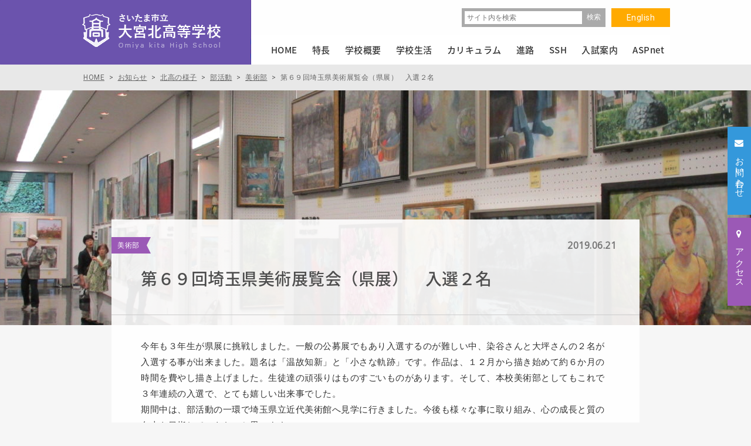

--- FILE ---
content_type: text/html; charset=UTF-8
request_url: https://www.ohmiyakita-h.ed.jp/news/5024/
body_size: 9070
content:
<!DOCTYPE html>
<html lang="ja" dir="ltr" itemscope itemtype="https://schema.org/WebSite">
<head>
    <meta charset="utf-8">

    <!-- Page Title -->
    <title>第６９回埼玉県美術展覧会（県展）　入選２名 | さいたま市立大宮北高校オフィシャルサイトへようこそ</title>

    <!-- Meta Content -->
    <meta content="第６９回埼玉県美術展覧会（県展）　入選２名 | さいたま市立大宮北高校オフィシャルサイトへようこそ" name="title">
    <meta content="ICTを活用したアクティブ・ラーニング、スーパーサイエンスハイスクール指定校としての取り組みなど、大宮北高校の「今」を伝えます。" name="description">
    <meta content="大宮北高校,大宮北,ICT教育,ICT,スーパーサイエンスハイスクール,埼玉 公立高校" name="keywords">
            <meta content="width=1200px" name="viewport">
        <meta content="IE=11;IE=Edge" http-equiv="X-UA-Compatible">
        <link href="https://www.ohmiyakita-h.ed.jp/news/5024/" rel="canonical">

    <!-- Microdata -->
    <meta content="第６９回埼玉県美術展覧会（県展）　入選２名 | さいたま市立大宮北高校オフィシャルサイトへようこそ" itemprop="name">
    <meta content="ICTを活用したアクティブ・ラーニング、スーパーサイエンスハイスクール指定校としての取り組みなど、大宮北高校の「今」を伝えます。"　itemprop="description">

    <!--Facebook OGP-->
    <meta content="website" property="og:type">
    <meta content="第６９回埼玉県美術展覧会（県展）　入選２名 | さいたま市立大宮北高校オフィシャルサイトへようこそ" property="og:title">
    <meta content="ICTを活用したアクティブ・ラーニング、スーパーサイエンスハイスクール指定校としての取り組みなど、大宮北高校の「今」を伝えます。" property="og:description">
    <meta content="https://www.ohmiyakita-h.ed.jp/news/5024/" property="og:url">
    <meta content="https://www.ohmiyakita-h.ed.jp/wp/wp-content/themes/ohmiyakita/apple-touch-icon.png" property="og:image" >

    <!--Icon-->
    <link href="https://www.ohmiyakita-h.ed.jp/wp/wp-content/themes/ohmiyakita/favicon.png" rel="icon">
    <link href="https://www.ohmiyakita-h.ed.jp/wp/wp-content/themes/ohmiyakita/favicon.ico" rel="shortcut icon">
    <link href="https://www.ohmiyakita-h.ed.jp/wp/wp-content/themes/ohmiyakita/apple-touch-icon.png" rel="apple-touch-icon">

    <!--Stylesheet-->
    <link href="https://www.ohmiyakita-h.ed.jp/wp/wp-content/themes/ohmiyakita/style.css" rel="stylesheet">
    <link href="https://www.ohmiyakita-h.ed.jp/wp/wp-content/themes/ohmiyakita/css/font-awesome.min.css" rel="stylesheet">
    <link href="https://www.ohmiyakita-h.ed.jp/wp/wp-content/themes/ohmiyakita/css/common.css" rel="stylesheet">
    <link href="https://www.ohmiyakita-h.ed.jp/wp/wp-content/themes/ohmiyakita/css/slick.css" rel="stylesheet">
                <link href="https://www.ohmiyakita-h.ed.jp/wp/wp-content/themes/ohmiyakita/css/style.css" rel="stylesheet">
        <link href="https://www.ohmiyakita-h.ed.jp/wp/wp-content/themes/ohmiyakita/css/20230616.css" rel="stylesheet">
        <link href="https://www.ohmiyakita-h.ed.jp/wp/wp-content/themes/ohmiyakita/css/sidemenu.css" rel="stylesheet">
    <link href="https://www.ohmiyakita-h.ed.jp/wp/wp-content/themes/ohmiyakita/flexible/flexible.css" rel="stylesheet">
    <link href="https://www.ohmiyakita-h.ed.jp/wp/wp-content/themes/ohmiyakita/css/addStyle.css" rel="stylesheet">
    <link href="https://www.ohmiyakita-h.ed.jp/wp/wp-content/themes/ohmiyakita/css/20240311.css" rel="stylesheet">

    <!--IEバグ対策-->
    <!--[if IE]><script src="https://cdnjs.cloudflare.com/ajax/libs/html5shiv/3.7.3/html5shiv.min.js"></script><![endif]-->
    <!--[if lt IE 9]><script src="https://cdnjs.cloudflare.com/ajax/libs/livingston-css3-mediaqueries-js/1.0.0/css3-mediaqueries.js"></script><![endif]-->

    <style type="text/css">
        .sub_visual,.page_tit{
                            background-size:cover;
        }
        .news_main_visual{
            background:url(https://www.ohmiyakita-h.ed.jp/wp/wp-content/uploads/2019/06/IMG_4938-1500x400.jpg) rgba(0,0,0,.2)  no-repeat center;
            background-size:cover;
        }
            </style>

    <link rel='dns-prefetch' href='//www.google.com' />
<link rel='dns-prefetch' href='//s.w.org' />
		<script type="text/javascript">
			window._wpemojiSettings = {"baseUrl":"https:\/\/s.w.org\/images\/core\/emoji\/12.0.0-1\/72x72\/","ext":".png","svgUrl":"https:\/\/s.w.org\/images\/core\/emoji\/12.0.0-1\/svg\/","svgExt":".svg","source":{"concatemoji":"https:\/\/www.ohmiyakita-h.ed.jp\/wp\/wp-includes\/js\/wp-emoji-release.min.js?ver=5.3.20"}};
			!function(e,a,t){var n,r,o,i=a.createElement("canvas"),p=i.getContext&&i.getContext("2d");function s(e,t){var a=String.fromCharCode;p.clearRect(0,0,i.width,i.height),p.fillText(a.apply(this,e),0,0);e=i.toDataURL();return p.clearRect(0,0,i.width,i.height),p.fillText(a.apply(this,t),0,0),e===i.toDataURL()}function c(e){var t=a.createElement("script");t.src=e,t.defer=t.type="text/javascript",a.getElementsByTagName("head")[0].appendChild(t)}for(o=Array("flag","emoji"),t.supports={everything:!0,everythingExceptFlag:!0},r=0;r<o.length;r++)t.supports[o[r]]=function(e){if(!p||!p.fillText)return!1;switch(p.textBaseline="top",p.font="600 32px Arial",e){case"flag":return s([127987,65039,8205,9895,65039],[127987,65039,8203,9895,65039])?!1:!s([55356,56826,55356,56819],[55356,56826,8203,55356,56819])&&!s([55356,57332,56128,56423,56128,56418,56128,56421,56128,56430,56128,56423,56128,56447],[55356,57332,8203,56128,56423,8203,56128,56418,8203,56128,56421,8203,56128,56430,8203,56128,56423,8203,56128,56447]);case"emoji":return!s([55357,56424,55356,57342,8205,55358,56605,8205,55357,56424,55356,57340],[55357,56424,55356,57342,8203,55358,56605,8203,55357,56424,55356,57340])}return!1}(o[r]),t.supports.everything=t.supports.everything&&t.supports[o[r]],"flag"!==o[r]&&(t.supports.everythingExceptFlag=t.supports.everythingExceptFlag&&t.supports[o[r]]);t.supports.everythingExceptFlag=t.supports.everythingExceptFlag&&!t.supports.flag,t.DOMReady=!1,t.readyCallback=function(){t.DOMReady=!0},t.supports.everything||(n=function(){t.readyCallback()},a.addEventListener?(a.addEventListener("DOMContentLoaded",n,!1),e.addEventListener("load",n,!1)):(e.attachEvent("onload",n),a.attachEvent("onreadystatechange",function(){"complete"===a.readyState&&t.readyCallback()})),(n=t.source||{}).concatemoji?c(n.concatemoji):n.wpemoji&&n.twemoji&&(c(n.twemoji),c(n.wpemoji)))}(window,document,window._wpemojiSettings);
		</script>
		<style type="text/css">
img.wp-smiley,
img.emoji {
	display: inline !important;
	border: none !important;
	box-shadow: none !important;
	height: 1em !important;
	width: 1em !important;
	margin: 0 .07em !important;
	vertical-align: -0.1em !important;
	background: none !important;
	padding: 0 !important;
}
</style>
	<link rel='stylesheet' id='wp-block-library-css'  href='https://www.ohmiyakita-h.ed.jp/wp/wp-includes/css/dist/block-library/style.min.css?ver=5.3.20' type='text/css' media='all' />
<link rel='stylesheet' id='contact-form-7-css'  href='https://www.ohmiyakita-h.ed.jp/wp/wp-content/plugins/contact-form-7/includes/css/styles.css?ver=5.1.6' type='text/css' media='all' />
<script type='text/javascript' src='https://www.ohmiyakita-h.ed.jp/wp/wp-includes/js/jquery/jquery.js?ver=1.12.4-wp'></script>
<script type='text/javascript' src='https://www.ohmiyakita-h.ed.jp/wp/wp-includes/js/jquery/jquery-migrate.min.js?ver=1.4.1'></script>
<link rel='https://api.w.org/' href='https://www.ohmiyakita-h.ed.jp/wp-json/' />
<link rel="EditURI" type="application/rsd+xml" title="RSD" href="https://www.ohmiyakita-h.ed.jp/wp/xmlrpc.php?rsd" />
<link rel="wlwmanifest" type="application/wlwmanifest+xml" href="https://www.ohmiyakita-h.ed.jp/wp/wp-includes/wlwmanifest.xml" /> 
<link rel='prev' title='生徒総会・立会演説会' href='https://www.ohmiyakita-h.ed.jp/news/5033/' />
<link rel='next' title='国民体育大会卓球競技埼玉県予選会試合結果報告' href='https://www.ohmiyakita-h.ed.jp/news/5040/' />
<meta name="generator" content="WordPress 5.3.20" />
<link rel="canonical" href="https://www.ohmiyakita-h.ed.jp/news/5024/" />
<link rel='shortlink' href='https://www.ohmiyakita-h.ed.jp/?p=5024' />
<link rel="alternate" type="application/json+oembed" href="https://www.ohmiyakita-h.ed.jp/wp-json/oembed/1.0/embed?url=https%3A%2F%2Fwww.ohmiyakita-h.ed.jp%2Fnews%2F5024%2F" />
<link rel="alternate" type="text/xml+oembed" href="https://www.ohmiyakita-h.ed.jp/wp-json/oembed/1.0/embed?url=https%3A%2F%2Fwww.ohmiyakita-h.ed.jp%2Fnews%2F5024%2F&#038;format=xml" />
<style type="text/css">.recentcomments a{display:inline !important;padding:0 !important;margin:0 !important;}</style>
<!-- BEGIN GADWP v4.9.6.2 Universal Tracking - https://deconf.com/google-analytics-dashboard-wordpress/ -->
<script>
  (function(i,s,o,g,r,a,m){i['GoogleAnalyticsObject']=r;i[r]=i[r]||function(){
  (i[r].q=i[r].q||[]).push(arguments)},i[r].l=1*new Date();a=s.createElement(o),
  m=s.getElementsByTagName(o)[0];a.async=1;a.src=g;m.parentNode.insertBefore(a,m)
  })(window,document,'script','https://www.google-analytics.com/analytics.js','ga');
  ga('create', 'UA-4709365-52', 'auto');
  ga('send', 'pageview');
</script>

<!-- END GADWP Universal Tracking -->


    <!-- Google tag (gtag.js) -->
    <script async src="https://www.googletagmanager.com/gtag/js?id=G-6SMF2HTS5P"></script>
    <script>
        window.dataLayer = window.dataLayer || [];
        function gtag(){dataLayer.push(arguments);}
        gtag('js', new Date());

        gtag('config', 'G-6SMF2HTS5P');
    </script>


</head>
<body id="drawer" class="drawer_right" itemscope itemtype="https://schema.org/WebPage">


    <!-- BEGIN[GLOBAL HEADER] -->
    <header id="global_header" class="global_header" role="banner" itemscope itemtype="https://schema.org/WPHeader">

        <div class="inner">
            <h1><a href="https://www.ohmiyakita-h.ed.jp/"><img src="https://www.ohmiyakita-h.ed.jp/wp/wp-content/themes/ohmiyakita/images/common/logo.png" width="240" height="65" alt="さいたま市立大宮北高校オフィシャルサイトへようこそ"/></a></h1>

            <div class="nav_area">

                <div class="head_nav clearfix">
                    <a href="https://www.ohmiyakita-h.ed.jp/english/" class="btn_en">English</a>
                    <div class="search_box clearfix">
                        <form id="searchform" class="search_form clearfix" role="search" method="get" action="https://www.ohmiyakita-h.ed.jp/">
                            <label class="screen-reader-text" for="s"></label>
                            <input class="text" type="text" value="" name="s" id="s" placeholder="サイト内を検索">
                            <input class="btn_search" type="submit" id="searchsubmit" value="検索" />
                        </form>
                    </div><!--/search_box -->
                </div><!--/head_nav -->

                <!-- BEGIN[GLOBAL NAV] -->
                <nav id="global_nav" class="global_nav" role="navigation" itemscope itemtype="https://schema.org/SiteNavigationElement">
                    <ul>
                        <li class="home"><a class="" href="https://www.ohmiyakita-h.ed.jp/">HOME</a></li>
                        <li class="dropdown">
                            <a  href="https://www.ohmiyakita-h.ed.jp/feature/"><span>特長</span></a>
                            <div class="dropdown_menu">
                                <div>
                                    <h3><a href="https://www.ohmiyakita-h.ed.jp/feature/">特長</a></h3>
                                    <ul class="list-unstyled"><li><a href="/feature/ict/">大宮北高校のICT</a></li>
<li><a href="/feature/general/">普通科</a></li>
<li><a href="/feature/science/">理数科</a></li>
<li><a href="https://www.ohmiyakita-h.ed.jp/ssh/">スーパーサイエンスハイスクール（SSH）</a></li>
</ul>                                </div>
                                <figure><img src="https://www.ohmiyakita-h.ed.jp/wp/wp-content/themes/ohmiyakita/images/common/dp_menu_feature.jpg" width="360" height="240" alt="特長"/></figure>
                            </div>
                        </li>

                        <li class="dropdown">
                            <a  href="https://www.ohmiyakita-h.ed.jp/about/"><span>学校概要</span></a>
                            <div class="dropdown_menu">
                                <div>
                                    <h3><a href="https://www.ohmiyakita-h.ed.jp/about/">学校概要</a></h3>
                                    <ul class="list-unstyled"><li><a href="/about/policy/">教育方針</a></li>
<li><a href="/about/greeting/">校長あいさつ</a></li>
<li><a href="https://www.ohmiyakita-h.ed.jp/about/message/">校長メッセージ</a></li>
<li><a href="/about/access/">アクセス</a></li>
<li><a href="/about/song_sign/">校歌・校章</a></li>
<li><a href="/about/history/">学校の歴史</a></li>
<li><a href="/about/area_guide/">設備・周辺環境</a></li>
<li><a href="/about/evaluation/">学校自己評価</a></li>
<li><a href="/about/recruit/">人事応募</a></li>
<li><a href="https://www.ohmiyakita-h.ed.jp/ssh/">スーパーサイエンスハイスクール（SSH）</a></li>
</ul>                                </div>
                                <figure><img src="https://www.ohmiyakita-h.ed.jp/wp/wp-content/themes/ohmiyakita/images/common/dp_menu_about.jpg" width="360" height="240" alt="学校概要"/></figure>
                            </div>
                        </li>
                        <li class="dropdown">
                            <a  href="https://www.ohmiyakita-h.ed.jp/life/"><span>学校生活</span></a>
                            <div class="dropdown_menu">
                                <div>
                                    <h3><a href="https://www.ohmiyakita-h.ed.jp/life/">学校生活</a></h3>
                                    <ul class="list-unstyled"><li><a href="/life/activity/">学校行事</a></li>
<li><a href="/life/club/">部活動</a></li>
<li><a href="/life/student_council/">生徒会・委員会</a></li>
</ul>                                </div>
                                <figure><img src="https://www.ohmiyakita-h.ed.jp/wp/wp-content/themes/ohmiyakita/images/common/dp_menu_life.jpg" width="360" height="240" alt="学校生活"/></figure>
                            </div>
                        </li>
                        <li class="dropdown">
                            <a  href="https://www.ohmiyakita-h.ed.jp/education/"><span>カリキュラム</span></a>
                            <div class="dropdown_menu">
                                <div>
                                    <h3><a href="https://www.ohmiyakita-h.ed.jp/education/">カリキュラム</a></h3>
                                    <ul class="list-unstyled"><li><a href="/education/curriculum/">教育課程</a></li>
<li><a href="/education/learning/">総合学習</a></li>
</ul>                                </div>
                                <figure><img src="https://www.ohmiyakita-h.ed.jp/wp/wp-content/themes/ohmiyakita/images/common/dp_menu_education.jpg" width="360" height="240" alt="カリキュラム"/></figure>
                            </div>
                        </li>
                        <li class="dropdown">
                            <a  href="https://www.ohmiyakita-h.ed.jp/course/"><span>進路</span></a>
                            <div class="dropdown_menu">
                                <div>
                                    <h3><a href="https://www.ohmiyakita-h.ed.jp/course/">進路</a></h3>
                                    <ul class="list-unstyled"><li><a href="/course/flow/">3年間の流れ</a></li>
<li><a href="/course/system/">進路指導体制</a></li>
<li><a href="/course/career/">進学状況</a></li>
<li><a href="/course/voice/">卒業生の言葉</a></li>
</ul>                                </div>
                                <figure><img src="https://www.ohmiyakita-h.ed.jp/wp/wp-content/themes/ohmiyakita/images/common/dp_menu_course.jpg" width="360" height="240" alt="進路"/></figure>
                            </div>
                        </li>
                        <li class="dropdown">
                            <a  href="https://www.ohmiyakita-h.ed.jp/ssh/"><span>SSH</span></a>
                            <!--                            <a href="--><!--/ssh/" class="--><!--">SSH</a>-->
                            <div class="dropdown_menu">
                                <div>
                                    <h3><a href="https://www.ohmiyakita-h.ed.jp/ssh/">SSH</a></h3>
                                    <ul class="list-unstyled"><li><a href="https://www.ohmiyakita-h.ed.jp/ssh/students/">在校生へ</a>
<ul class="sub-menu">
	<li><a href="/ssh/students/reserch/">課題研究</a>
	<ul class="sub-menu">
		<li><a href="/ssh/students/reserch/steams-time_01/">STEAMS Time Ⅰ</a></li>
		<li><a href="/ssh/students/reserch/steams-time_02/">STEAMS Time Ⅱ</a></li>
		<li><a href="/ssh/students/reserch/steams-time_03/">STEAMS Time Ⅲ</a></li>
	</ul>
</li>
	<li><a href="/ssh/students/fieldwork/">フィールドワーク</a></li>
	<li><a href="/ssh/students/fukushima/">福島復興探究学</a>
	<ul class="sub-menu">
		<li><a href="/ssh/students/fukushima/hamadoori-reborn/">Hamadoori Reborn</a></li>
	</ul>
</li>
	<li><a href="/ssh/students/event/">講演会・講義・コンテスト</a></li>
</ul>
</li>
<li><a href="/ssh/global/">グローバル</a>
<ul class="sub-menu">
	<li><a href="/ssh/global/best-class_pacific-rim/">BEST CLaSS・Pacific Rim</a></li>
	<li><a href="/ssh/global/gc4s/">GC4S</a></li>
	<li><a href="/ssh/global/training-abroad/">海外サイエンス研修</a></li>
</ul>
</li>
<li><a href="/ssh/elementary-and-jhs/">小中学生の皆さんへ</a>
<ul class="sub-menu">
	<li><a href="/ssh/elementary-and-jhs/elementary/">小学生対象</a>
	<ul class="sub-menu">
		<li><a href="/ssh/elementary-and-jhs/elementary/science-school/">サイエンス教室</a></li>
		<li><a href="/ssh/elementary-and-jhs/elementary/visiting-lectures/">出前授業</a></li>
		<li><a href="/ssh/elementary-and-jhs/elementary/independent-research-support/">夏休み自由研究お助け隊</a></li>
	</ul>
</li>
	<li><a href="/ssh/elementary-and-jhs/jhs/">中学生対象</a>
	<ul class="sub-menu">
		<li><a href="/ssh/elementary-and-jhs/jhs/asep-jhs/">ASEP JHS</a></li>
	</ul>
</li>
</ul>
</li>
<li><a href="/ssh/ohmiyakita/">本校のSSH</a>
<ul class="sub-menu">
	<li><a href="/ssh/ohmiyakita/effort/">本校の取り組み</a></li>
	<li><a href="/ssh/ohmiyakita/schedule/">年間計画</a></li>
	<li><a href="/ssh/ohmiyakita/archive_01/">アーカイブ（第1期）</a></li>
</ul>
</li>
</ul>                                </div>
                                <figure><img src="https://www.ohmiyakita-h.ed.jp/wp/wp-content/themes/ohmiyakita/images/common/dp_menu_ssh.jpg" width="360" height="240" alt="SSH"/></figure>
                            </div>
                        </li>
                        <li class="dropdown">
                            <a  href="https://www.ohmiyakita-h.ed.jp/exam/"><span>入試案内</span></a>
                            <div class="dropdown_menu">
                                <div>
                                    <h3><a href="https://www.ohmiyakita-h.ed.jp/exam/">入試案内</a></h3>
                                    <ul class="list-unstyled"><li><a href="/exam/examsession/">学校説明会</a></li>
<li><a href="/exam/guide/">募集要項</a></li>
</ul>                                </div>
                                <figure><img src="https://www.ohmiyakita-h.ed.jp/wp/wp-content/themes/ohmiyakita/images/common/dp_menu_exam.jpg" width="360" height="240" alt="入試案内"/></figure>
                            </div>
                        </li>
                        <li class="dropdown">
                            <a  href="https://www.ohmiyakita-h.ed.jp/aspnet/"><span>ASPnet</span></a>
                            <div class="dropdown_menu">
                                <div>
                                    <h3><a href="https://www.ohmiyakita-h.ed.jp/aspnet/">ASPnet</a></h3>
                                    <ul class="list-unstyled"><li><a href="https://www.ohmiyakita-h.ed.jp/aspnet/attempt/">本校の取組</a></li>
</ul>                                </div>
                                <figure><img src="https://www.ohmiyakita-h.ed.jp/wp/wp-content/themes/ohmiyakita/images/common/dp_menu_aspnet.jpg" width="360" height="240" alt="ASPnet"/></figure>
                            </div>
                        </li>
                    </ul>
                </nav>
                <!-- END[GLOBAL NAV] -->

            </div><!--/nav_area -->

        </div><!--/inner -->

    </header>
    <!-- END[GLOBAL HEADER] -->

    <ul class="side_btn">
        <li><a href="https://www.ohmiyakita-h.ed.jp/contact/" class="btn_contact"><i class="fa fa-envelope" aria-hidden="true"></i><span>お問い合わせ</span></a></li>
        <li><a href="https://www.ohmiyakita-h.ed.jp/about/access/" class="btn_access"><i class="fa fa-map-marker" aria-hidden="true"></i><span>アクセス</span></a></li>
    </ul><!--/side_btn -->


<!-- BEGIN[MAIN CONTENT] -->
<main id="main_content" class="main_content" role="main" itemscope itemprop="mainContentOfPage">

	<div class="breadcrumb_news" vocab="http://schema.org/" typeof="BreadcrumbList">
		<div class="inner">		
			<!-- Breadcrumb NavXT 6.4.0 -->
<span property="itemListElement" typeof="ListItem"><a property="item" typeof="WebPage" title="さいたま市立大宮北高校オフィシャルサイトへようこそへ移動" href="https://www.ohmiyakita-h.ed.jp" class="home"><span property="name">HOME</span></a><meta property="position" content="1"></span> &gt; <span property="itemListElement" typeof="ListItem"><a property="item" typeof="WebPage" title="お知らせへ移動" href="https://www.ohmiyakita-h.ed.jp/news/" class="post-root post post-post"><span property="name">お知らせ</span></a><meta property="position" content="2"></span> &gt; <span property="itemListElement" typeof="ListItem"><a property="item" typeof="WebPage" title="北高の様子のカテゴリーアーカイブへ移動" href="https://www.ohmiyakita-h.ed.jp/news/category/life/" class="taxonomy category"><span property="name">北高の様子</span></a><meta property="position" content="3"></span> &gt; <span property="itemListElement" typeof="ListItem"><a property="item" typeof="WebPage" title="部活動のカテゴリーアーカイブへ移動" href="https://www.ohmiyakita-h.ed.jp/news/category/life/club/" class="taxonomy category"><span property="name">部活動</span></a><meta property="position" content="4"></span> &gt; <span property="itemListElement" typeof="ListItem"><a property="item" typeof="WebPage" title="美術部のカテゴリーアーカイブへ移動" href="https://www.ohmiyakita-h.ed.jp/news/category/life/club/club29/" class="taxonomy category"><span property="name">美術部</span></a><meta property="position" content="5"></span> &gt; <span property="itemListElement" typeof="ListItem"><span property="name">第６９回埼玉県美術展覧会（県展）　入選２名</span><meta property="position" content="6"></span>		</div><!--/inner -->
	</div><!-- /breadcrumb -->
	
	<div class="news_main_visual"></div><!--/news_main_visual -->
            <section class="inner_news">
        <i>美術部</i>
        <span class="time">2019.06.21</span>
        <h2 class="ttl_inner_news">第６９回埼玉県美術展覧会（県展）　入選２名</h2>
        <div class="post_section"><link href="https://www.ohmiyakita-h.ed.jp/wp/wp-content/themes/ohmiyakita/flexible/flexible.css" rel="stylesheet">
<div class="flexible_section">
                <script src="https://www.ohmiyakita-h.ed.jp/wp/wp-content/themes/ohmiyakita/flexible/lightbox/js/lightbox.js"></script>
        <script src="https://www.ohmiyakita-h.ed.jp/wp/wp-content/themes/ohmiyakita/flexible/slick/slick.js"></script>
        <script>
            jQuery(function($){
                $('.row_slider').slick({
                    infinite: true,
                    autoplay: false,
                    arrows: true,
                    prevArrow:'<button type="button" class="slick-prev"><i class="fa fa-angle-left" aria-hidden="true"></i></button>',
                    nextArrow:'<button type="button" class="slick-next"><i class="fa fa-angle-right" aria-hidden="true"></i></button>',
                    dots: true,
                    speed: 800,
                });
            });
        </script>

            
        <!-- Heading -->
                <div class="row style_editor ">

                            <p>今年も３年生が県展に挑戦しました。一般の公募展でもあり入選するのが難しい中、染谷さんと大坪さんの２名が入選する事が出来ました。題名は「温故知新」と「小さな軌跡」です。作品は、１２月から描き始めて約６か月の時間を費やし描き上げました。生徒達の頑張りはものすごいものがあります。そして、本校美術部としてもこれで３年連続の入選で、とても嬉しい出来事でした。</p>
<p>期間中は、部活動の一環で埼玉県立近代美術館へ見学に行きました。今後も様々な事に取り組み、心の成長と質の向上を目指していきたいと思います。</p>
                
                    </div>

        <!-- Text + Image -->
    
    
        <!-- Heading -->
        

                <div class="row  ">
                        <div id="elm_5028" class="col left">
                                <a ><img width="384" height="288" src="https://www.ohmiyakita-h.ed.jp/wp/wp-content/uploads/2019/06/IMG_4941-2-384x288.jpg" class="attachment-post_img_half size-post_img_half" alt="" srcset="https://www.ohmiyakita-h.ed.jp/wp/wp-content/uploads/2019/06/IMG_4941-2-384x288.jpg 384w, https://www.ohmiyakita-h.ed.jp/wp/wp-content/uploads/2019/06/IMG_4941-2-380x285.jpg 380w, https://www.ohmiyakita-h.ed.jp/wp/wp-content/uploads/2019/06/IMG_4941-2-768x576.jpg 768w, https://www.ohmiyakita-h.ed.jp/wp/wp-content/uploads/2019/06/IMG_4941-2-800x600.jpg 800w, https://www.ohmiyakita-h.ed.jp/wp/wp-content/uploads/2019/06/IMG_4941-2-308x230.jpg 308w" sizes="(max-width: 384px) 100vw, 384px" /></a>
                            </div>
            <div id="elm_5029" class="col right">
                                <a ><img width="384" height="512" src="https://www.ohmiyakita-h.ed.jp/wp/wp-content/uploads/2019/06/IMG_4951-e1561008193587-384x512.jpg" class="attachment-post_img_half size-post_img_half" alt="" srcset="https://www.ohmiyakita-h.ed.jp/wp/wp-content/uploads/2019/06/IMG_4951-e1561008193587-384x512.jpg 384w, https://www.ohmiyakita-h.ed.jp/wp/wp-content/uploads/2019/06/IMG_4951-e1561008193587-285x380.jpg 285w, https://www.ohmiyakita-h.ed.jp/wp/wp-content/uploads/2019/06/IMG_4951-e1561008193587-768x1024.jpg 768w, https://www.ohmiyakita-h.ed.jp/wp/wp-content/uploads/2019/06/IMG_4951-e1561008193587-600x800.jpg 600w, https://www.ohmiyakita-h.ed.jp/wp/wp-content/uploads/2019/06/IMG_4951-e1561008193587-800x1067.jpg 800w" sizes="(max-width: 384px) 100vw, 384px" /></a>
                            </div>
            <script>
                //画像サイズが既定値より小さい場合、画像サイズに合わせてキャプションの横幅を調整する
                jQuery(function($) {
                    var left_width = $('#elm_5028 img').width();
                    $('#elm_5028 span').css('width',left_width);
                    var right_width = $('#elm_5029 img').width();
                    $('#elm_5029 span').css('width',right_width);
                });
            </script>
        </div>
    

        <!-- Movie -->
    
    
        <!-- Heading -->
        

                <div class="row  ">
                        <div id="elm_5026" class="col left">
                                <a ><img width="384" height="288" src="https://www.ohmiyakita-h.ed.jp/wp/wp-content/uploads/2019/06/IMG_4922-384x288.jpg" class="attachment-post_img_half size-post_img_half" alt="" srcset="https://www.ohmiyakita-h.ed.jp/wp/wp-content/uploads/2019/06/IMG_4922-384x288.jpg 384w, https://www.ohmiyakita-h.ed.jp/wp/wp-content/uploads/2019/06/IMG_4922-380x285.jpg 380w, https://www.ohmiyakita-h.ed.jp/wp/wp-content/uploads/2019/06/IMG_4922-768x576.jpg 768w, https://www.ohmiyakita-h.ed.jp/wp/wp-content/uploads/2019/06/IMG_4922-800x600.jpg 800w, https://www.ohmiyakita-h.ed.jp/wp/wp-content/uploads/2019/06/IMG_4922-308x230.jpg 308w" sizes="(max-width: 384px) 100vw, 384px" /></a>
                            </div>
            <div id="elm_5025" class="col right">
                                <a ><img width="384" height="288" src="https://www.ohmiyakita-h.ed.jp/wp/wp-content/uploads/2019/06/IMG_4832-384x288.jpg" class="attachment-post_img_half size-post_img_half" alt="" srcset="https://www.ohmiyakita-h.ed.jp/wp/wp-content/uploads/2019/06/IMG_4832-384x288.jpg 384w, https://www.ohmiyakita-h.ed.jp/wp/wp-content/uploads/2019/06/IMG_4832-380x285.jpg 380w, https://www.ohmiyakita-h.ed.jp/wp/wp-content/uploads/2019/06/IMG_4832-768x576.jpg 768w, https://www.ohmiyakita-h.ed.jp/wp/wp-content/uploads/2019/06/IMG_4832-800x600.jpg 800w, https://www.ohmiyakita-h.ed.jp/wp/wp-content/uploads/2019/06/IMG_4832-308x230.jpg 308w" sizes="(max-width: 384px) 100vw, 384px" /></a>
                            </div>
            <script>
                //画像サイズが既定値より小さい場合、画像サイズに合わせてキャプションの横幅を調整する
                jQuery(function($) {
                    var left_width = $('#elm_5026 img').width();
                    $('#elm_5026 span').css('width',left_width);
                    var right_width = $('#elm_5025 img').width();
                    $('#elm_5025 span').css('width',right_width);
                });
            </script>
        </div>
    

        <!-- Movie -->
    
    
    </div>	
	</div>
      </section>
        <a href="https://www.ohmiyakita-h.ed.jp/news/category/life/club/club29/" class="btn_back_list">一覧に戻る</a>
      </main>
<!-- END[MAIN CONTENT] -->

<!-- BEGIN[GLOBAL FOOTER] -->
<footer id="global_footer" class="global_footer" role="contentinfo" itemscope itemtype="https://schema.org/WPFooter">

	<a class="page_top" href="#drawer">Page Top<i class="fa fa-angle-up" aria-hidden="true"></i></a>
	
		
	
	<div class="inner">
		<aside>
			<h3><a href="https://www.ohmiyakita-h.ed.jp/about/">学校概要</a></h3>
			<ul class="list1"><li><a href="/about/policy/">教育方針</a></li>
<li><a href="/about/greeting/">校長あいさつ</a></li>
<li><a href="https://www.ohmiyakita-h.ed.jp/about/message/">校長メッセージ</a></li>
<li><a href="/about/access/">アクセス</a></li>
<li><a href="/about/song_sign/">校歌・校章</a></li>
<li><a href="/about/history/">学校の歴史</a></li>
<li><a href="/about/area_guide/">設備・周辺環境</a></li>
<li><a href="/about/evaluation/">学校自己評価</a></li>
<li><a href="/about/recruit/">人事応募</a></li>
<li><a href="https://www.ohmiyakita-h.ed.jp/ssh/">スーパーサイエンスハイスクール（SSH）</a></li>
</ul>		</aside>	
		<aside>
			<h3><a href="https://www.ohmiyakita-h.ed.jp/feature/">特長</a></h3>
			<ul class="list1"><li><a href="/feature/ict/">大宮北高校のICT</a></li>
<li><a href="/feature/general/">普通科</a></li>
<li><a href="/feature/science/">理数科</a></li>
<li><a href="https://www.ohmiyakita-h.ed.jp/ssh/">スーパーサイエンスハイスクール（SSH）</a></li>
</ul>			<h3><a href="https://www.ohmiyakita-h.ed.jp/life/">学校生活</a></h3>
			<ul class="list1"><li><a href="/life/activity/">学校行事</a></li>
<li><a href="/life/club/">部活動</a></li>
<li><a href="/life/student_council/">生徒会・委員会</a></li>
</ul>			<h3><a href="https://www.ohmiyakita-h.ed.jp/education/">カリキュラム</a></h3>
			<ul class="list1"><li><a href="/education/curriculum/">教育課程</a></li>
<li><a href="/education/learning/">総合学習</a></li>
</ul>	
		</aside>
		<aside>
			<h3><a href="https://www.ohmiyakita-h.ed.jp/course/">進路</a></h3>
			<ul class="list1"><li><a href="/course/flow/">3年間の流れ</a></li>
<li><a href="/course/system/">進路指導体制</a></li>
<li><a href="/course/career/">進学状況</a></li>
<li><a href="/course/voice/">卒業生の言葉</a></li>
</ul>			<h3 class="sshlink"><a href="https://www.ohmiyakita-h.ed.jp/ssh/">スーパーサイエンスハイスクール（SSH）</a></h3>
			<h3><a href="https://www.ohmiyakita-h.ed.jp/exam/">入試案内</a></h3>
			<ul class="list1"><li><a href="/exam/examsession/">学校説明会</a></li>
<li><a href="/exam/guide/">募集要項</a></li>
</ul>			<h3><a href="https://www.ohmiyakita-h.ed.jp/aspnet/">ASPnet</a></h3>
			<ul class="list1"><li><a href="https://www.ohmiyakita-h.ed.jp/aspnet/attempt/">本校の取組</a></li>
</ul>			
		</aside>
		<aside>
			<ul class="list2">
				<li><a href="https://www.ohmiyakita-h.ed.jp/news/category/current/"><i></i>在校生の方へ</a></li>	
				<li><a href="https://www.ohmiyakita-h.ed.jp/news/category/guardian/"><i></i>保護者の方へ</a></li>	
				<li><a href="https://www.ohmiyakita-h.ed.jp/news/category/graduate/"><i></i>卒業生の方へ</a></li>	
				<li><a href="https://www.ohmiyakita-h.ed.jp/office/"><i></i>事務室より</a></li>	
			</ul>	
		</aside>
		<div class="address">
			<i class="logo"></i>
			<address>
				<div class="name">さいたま市立<br><span>大宮北高等学校</span></div>
				〒331-0822<br>
				埼玉県さいたま市<br>
				北区奈良町 91-1<br>
				電話 : 048-663-2912 (代表) <br>
				Fax : 048-653-7922
			</address>
			<a href="https://www.ohmiyakita-h.ed.jp/contact/" class="btn_address">お問い合わせ<i class="fa fa-envelope" aria-hidden="true"></i></a>
			<a href="https://www.ohmiyakita-h.ed.jp/english/" class="btn_address">ENGLISH<i class="fa fa-language" aria-hidden="true"></i></a>
		</div><!--/address -->
	</div><!--/inner -->
	<div class="copyright">
		<div class="inner">
			<ul>
				<li><a href="https://www.ohmiyakita-h.ed.jp/about/evaluation/">学校自己評価</a></li>
				<li><a href="https://www.ohmiyakita-h.ed.jp/about/recruit/">教員人事応募制度</a></li>	
				<li><a href="https://www.ohmiyakita-h.ed.jp/site_policy/">当サイトについて</a></li>
				<li><a href="https://www.ohmiyakita-h.ed.jp/site_policy/">個人情報保護方針</a></li>
			</ul>
			<span><i class="fa fa-copyright" aria-hidden="true"></i> 2017 Omiya Kita High School All Rights Reserved.</span>	
		</div>
	</div><!--/copyright -->
	
	
</footer>
<!-- END[GLOBAL FOOTER] -->

<!-- BEGIN[JAVASCRIPT] -->
<script src="https://www.ohmiyakita-h.ed.jp/wp/wp-content/themes/ohmiyakita/js/jquery.smoothScroll.js"></script>
<script src="https://www.ohmiyakita-h.ed.jp/wp/wp-content/themes/ohmiyakita/js/slick.js"></script>
<script src="https://www.ohmiyakita-h.ed.jp/wp/wp-content/themes/ohmiyakita/js/jquery.matchHeight.js"></script>
<script src="https://www.ohmiyakita-h.ed.jp/wp/wp-content/themes/ohmiyakita/js/sidemenu.js"></script>
<script src="https://www.ohmiyakita-h.ed.jp/wp/wp-content/themes/ohmiyakita/js/rem.min.js"></script>
<script src="https://www.ohmiyakita-h.ed.jp/wp/wp-content/themes/ohmiyakita/js/common.js"></script>
<!-- END[JAVASCRIPT] -->

<script type='text/javascript'>
/* <![CDATA[ */
var wpcf7 = {"apiSettings":{"root":"https:\/\/www.ohmiyakita-h.ed.jp\/wp-json\/contact-form-7\/v1","namespace":"contact-form-7\/v1"}};
/* ]]> */
</script>
<script type='text/javascript' src='https://www.ohmiyakita-h.ed.jp/wp/wp-content/plugins/contact-form-7/includes/js/scripts.js?ver=5.1.6'></script>
<script type='text/javascript' src='https://www.ohmiyakita-h.ed.jp/wp/wp-includes/js/wp-embed.min.js?ver=5.3.20'></script>
</body>
</html>


--- FILE ---
content_type: text/css
request_url: https://www.ohmiyakita-h.ed.jp/wp/wp-content/themes/ohmiyakita/css/sidemenu.css
body_size: 1448
content:
/*=======================================================
ローカルナビ
=======================================================*/
.local_nav .menu .sub-menu {
    display: none;
}
/*2階層目*/
.local_nav li > a {
    padding: 20px 0 20px 20px;
}
.local_nav .menu li._hasChild {
    display: flex;
    flex-wrap: wrap;
}
.local_nav .menu li._hasChild > a {
    width: calc(100% - 40px);
}
.local_nav .menu li._hasChild > a::after {
    content: none;
}
.local_nav .menu li._hasChild > .sub-menu {
    order: 3;
    width: 100%;
    border-top: 2px solid #fff;
}
.local_nav .menu li._hasChild > .sub-menu._hasChild {
    width: calc(100% - 40px);
}
.local_nav .menu li .lnl_button {
    cursor: pointer;
    order: 2;
    display: flex;
    align-items: center;
    justify-content: center;
    position: relative;
    width: 40px;
    height: auto;
    background: #ebebeb;
    pointer-events: all;
    transition: background-color .3s;
}
.local_nav .menu li .lnl_button span {
    display: none;
}
/* 3階層*/
.local_nav .menu li._hasChild > .sub-menu {
    /*padding: 15px 10px 15px 10px;*/
    padding: 15px 0 15px 10px;
    background: #ebebeb;
}
.local_nav .menu li._hasChild > .sub-menu > li {
    border-bottom: none;
}
.local_nav .menu li._hasChild > .sub-menu > li > a {
    padding: 5px 10px 5px 30px;
    position: relative;
}
.local_nav .menu li._hasChild > .sub-menu > li + li {
    padding-top: 5px;
}
.local_nav .menu li._hasChild > .sub-menu > li > a::before {
    content: "";
    width: 5px;
    height: 1px;
    background-color: #333;
    position: absolute;
    left: 15px;
    top: 50%;
    transform: translateY(-50%);
}
.local_nav .menu li._hasChild > .sub-menu > li > a::after {
    content: none;
}
/*4階層*/
.local_nav .menu li._hasChild > .sub-menu > li > .sub-menu {
    border-top: none;
    /*padding: 8px 10px 0 40px;*/
    padding: 8px 20px 0 30px;
    background: #ebebeb;
}
.local_nav .menu li._hasChild > .sub-menu > li > .sub-menu > li {
    border: none;
}
.local_nav .menu li._hasChild > .sub-menu > li > .sub-menu > li + li {
    padding-top: 3px;
}
.local_nav .menu li._hasChild > .sub-menu > li > .sub-menu > li > a {
    background: #fff;
    border-radius: 23px;
    padding: 7px 15px;
}
.local_nav .menu li._hasChild > .sub-menu > li > .sub-menu > li > a::before {
    content: none;
}

/*=======================================================
ボタン
=======================================================*/
.local_nav .menu li .lnl_button::before,
.local_nav .menu li .lnl_button::after {
    content: "";
    display: block;
    position: absolute;
    left: calc(50% - 5px);
    top: calc(50% - 1px);
    border-radius: 1px;
    width: 12px;
    height: 1px;
    background-color: #333;
    transition: .3s;
}
.local_nav .menu li .lnl_button::after {
    transform: rotate(-90deg);
}
.local_nav .menu li .lnl_button._open::after {
    transform: rotate(0deg);
}

/*=======================================================
カレント
=======================================================*/
.local_nav li.current-menu-item a {
    background: #ebebeb;
    font-weight: 400;
}
.local_nav .menu > li.current-menu-item > a,
.local_nav .menu > li.current-menu-item > .lnl_button,
.local_nav .menu > li.current-menu-item > .sub-menu,
.local_nav .menu > li.current-menu-item  > .sub-menu > li > a ,
.local_nav .menu > li.current-menu-item  > .sub-menu > li > .sub-menu,
.local_nav .menu > li.current-menu-item  > .sub-menu > li > button {
    background: #e8dff4;
}
.local_nav .menu > li.current-menu-item > a {
    color: #333;
    font-weight: bold;
}
.local_nav .menu li._hasChild .sub-menu > li.current-menu-item > a,
.local_nav .menu li._hasChild > .sub-menu > li > .sub-menu > li.current-menu-item > a{
    font-weight: 600;
}
.local_nav .menu > li._hasChild._current > a,
.local_nav .menu > li._hasChild._current > button,
.local_nav .menu > li._hasChild._current> .sub-menu,
.local_nav .menu > li._hasChild._current > .sub-menu > li > a{
    background: #e8dff4;
}

/*=======================================================
アコーディオン開閉
=======================================================*/
.local_nav .menu > li._hasChild._open > a,
.local_nav .menu > li._hasChild._open > button,
.local_nav .menu > li._hasChild._open > .sub-menu,
.local_nav .menu > li._hasChild._open > .sub-menu,
.local_nav .menu > li._hasChild._open > .sub-menu > li > a,
.local_nav .menu > li._hasChild._open > .sub-menu button,
.local_nav .menu > li._hasChild._open > .sub-menu > li .sub-menu {
    background: #e8dff4;
}

/*=======================================================
ホバー
=======================================================*/
.local_nav .menu li._hasChild > .sub-menu > li > a:hover {
    /*background: transparent;*/
}
.local_nav .menu li._hasChild > .sub-menu > li > .sub-menu > li > a:hover {
    background: #b8a4eb;
    color: #fff;
}
.local_nav .menu li .lnl_button:hover {
    background: #e8dff4;
}
.local_nav .menu li .lnl_button:hover::before,
.local_nav .menu li .lnl_button:hover::after {
    background-color: #736189;
}

/*=======================================================
ローカルナビ改修に伴うヘッダーメニュー制御
=======================================================*/
.global_nav > ul > li > .dropdown_menu > div > ul >li >ul {
    display: none;
}

/*=======================================================
ページャー
=======================================================*/
/*.module_pager {*/
/*    display: block;*/
/*    margin: 20px auto 0;*/
/*    width: auto;*/
/*    padding: 15px 20px;*/
/*    border: solid 2px #fcb931;*/
/*    background: #fff;*/
/*    color: #fcb931;*/
/*    font-family: 'Noto Sans Japanese', "ヒラギノ角ゴ Pro W3", "Hiragino Kaku Gothic Pro", "メイリオ", Meiryo, "ＭＳ Ｐゴシック", "MS PGothic", sans-serif;*/
/*    font-size: 1.6rem;*/
/*    text-align: center;*/
/*    line-height: 54px;*/
/*    transition: all .3s;*/
/*    -moz-transition: all .3s;*/
/*    -webkit-transition: all .3s;*/
/*    -ms-transition: all .3s;*/
/*    -o-transition: all .3s;*/
/*}*/


--- FILE ---
content_type: text/css
request_url: https://www.ohmiyakita-h.ed.jp/wp/wp-content/themes/ohmiyakita/flexible/flexible.css
body_size: 1729
content:
@charset "UTF-8";
/*
*
* Flexible Content ver1.01
* Copyright (c) 2017 Codia Inc. All rights reserved.
* Description : フレキシブルコンテント用テンプレート
* Data : 2017.07.31
* 
*/

@import url(slick/slick.css);
@import url(lightbox/css/lightbox.css);
@import url(flexible-style.css);
@import url(https://maxcdn.bootstrapcdn.com/font-awesome/4.7.0/css/font-awesome.min.css);
/*@import url(../css/font-awesome.min.css);*/

/* --- フレキシブルコンテント --- */
.row {
	position: relative;
	padding: 0 0 20px;
	margin: auto;
}
.row:before,
.row:after {  
  	content: " ";
    display: table;
} 
.row:after { 
	clear: both;
}

/* Layout */
.row .col {
    position:relative;
	width: 48%; height: auto;
	margin: auto;
}
.row .col.left {
	float: left;
}
.row .col.right {
	float: right;
}
.mix_col.left {
	margin: 0 4% 15px 0;
	max-width: 48%; height: auto;
}
.mix_col.right {
	margin: 0 0 15px 4%;
	max-width: 48%; height: auto;
}

/* Space */
.row.margin10 {
	padding: 0 0 10px;
}
.row.margin20 {
	padding: 0 0 20px;
}
.row.margin30 {
	padding: 0 0 30px;
}
.row.margin40 {
	padding: 0 0 40px;
}
.row.margin50 {
	padding: 0 0 50px;
}
.row.margin60 {
	padding: 0 0 60px;
}

/* Media */
.row img {
	display: block;
    max-width: 100%; height: auto;
	margin: auto;
}
.row .row_caption {    
    display: block;
    width: 100%;
	margin: auto;
    padding: 10px 0 0;
	color: #666666;
    font-size: 85%;
    line-height: 1.5;
}
.style_movie {
	position: relative;
    padding-bottom: 56.25%;    
    height: 0;
	overflow: hidden;
}
.style_movie iframe {
    position: absolute;
    top: 0;
    left: 0;
    width: 100%;
    height: 100%;
}
.row a[rel~="lightbox"] {
    position: relative;
    display: block; overflow: hidden;
	z-index: 1;
}
.row a[rel~="lightbox"]:before,
.row a[rel~="lightbox"]:after,
.row a[rel~="lightbox"] img {
	-webkit-transition: .3s;
    -moz-transition: .3s;
    -ms-transition: .3s;
    -o-transition: .3s;
    transition: .3s;
}
.row a[rel~="lightbox"]:before {
    content: '+';
    position: absolute;
    bottom: 0;
    right: 0;
    display: block;
    width: 24px;
    height: 24px;
    background: rgba(0,0,0,.6);
    color: #fff;   
    font-weight: normal;
    text-align: center;
    line-height: 24px;
	z-index: 10;
}
.row a[rel~="lightbox"]:after {
	content: '';
	position: absolute;
	top: 0; left: 0;
	display: block;
	width: 100%; height: 100%;
	background: rgba(255,255,255,0);
	z-index: 20;
}
.row a[rel~="lightbox"]:hover img {
	/*-webkit-transform: scale(1.1);
	-moz-transform: scale(1.1);
	-ms-transform: scale(1.1);
	-o-transform: scale(1.1);
	transform: scale(1.1);*/
}
.row a[rel~="lightbox"]:hover:after {	
	background: rgba(255,255,255,.3);	
}

/* --- Google map --- */
.style_map {
	position: relative;
	padding-bottom: 60%;    
	height: 0;
	overflow: hidden;
}
.style_map iframe {
	position: absolute;
	top: 0;
	left: 0;
	width: 100%;
	height: 100%;
}

/* File */
.row .btn_row_file {
	display:block;
    padding: 6px 12px 0 0;
    color: #0070c9;
}
.row .btn_row_file:before {
    content: '\f0f6';
    padding: 0 4px 0 0;
    font-family: 'FontAwesome';
}
.row .btn_row_file:hover {
    text-decoration: underline;
}

/* Slider */
.row_slider {
    position: relative;
    display: block; overflow: hidden;
    width: 100%; height: auto;

}
.row_slider li {
    position: relative;
    display: block;
    width: 100%; height: auto;
}
.row_slider .row_slider_caption {
    position: absolute;
    bottom: 0; left: 0;
    display: block;
    width: 100%; height: auto;
    padding: 12px;
    background: rgba(0,0,0,0.6);
    color: #fff;
    font-size: 90%;
    text-align: center;
}
.row_slider .slick-dots {
    padding: 8px 0;
    text-align: center;
}
.row_slider .slick-dots li {
    display: inline-block;
    overflow: hidden;
    width: 16px; height: 16px;
    margin: 0 6px;
    background: #ccc;
    border-radius: 8px;
    text-indent: -9999px;
    cursor: pointer;
 }
.row_slider .slick-dots li:hover {
    background: #0070c9;
}
.row_slider .slick-dots li.slick-active {
    background: #0070c9;
}
.row_slider .slick-arrow {
	position: absolute;
	top: 50%;
	z-index: 10;
	width: 40px; height: 60px;
	background: none;
	margin-top: -30px;
	color: #fff;
	font-size: 40px;	
	line-height: 60px;	
	text-shadow: 0 2px 0 rgba(0,0,0,.8);
	transition: .2s;
	opacity: .8;
	cursor: pointer;	
}
.row_slider .slick-arrow:hover {
	opacity: 1;
}
.row_slider .slick-prev {
	left: 0;
}
.row_slider .slick-next {
	right: 0;	
}

/* Display None */
.row_none {
	display: none !important;
}

@media screen and (max-width: 767px) {
	.row {
		padding: 0 0 15px;
	}
	.style_table .col {
		width: 100% !important;
		float: none !important;
		padding: 0 0 20px;
		margin: auto;
	}
	.style_editor .col {
		width: 100% !important;
		float: none !important;
		padding: 0 !important;
		margin: 0 auto 15px;
	}
	.mix_col.left,.mix_col.right {
		max-width: 48%; height: auto;
	}
	.mb_one_column .mix_col {
		float: none !important;
		width: 100% !important; height: auto !important;
		max-width: 100% !important;
		margin: 0 0 15px;
	}
	.mb_one_column .col {
		float: none !important;
		width: 100% !important; height: auto !important;
		margin: 0 0 15px;
	}	
	.row.margin10 {
	padding: 0 0 7.5px;
	}
	.row.margin20 {
		padding: 0 0 15px;
	}
	.row.margin30 {
		padding: 0 0 22.5px;
	}
	.row.margin40 {
		padding: 0 0 30px;
	}
	.row.margin50 {
		padding: 0 0 37.5px;
	}
	.row.margin60 {
		padding: 0 0 40px;
	}	
}



--- FILE ---
content_type: text/css
request_url: https://www.ohmiyakita-h.ed.jp/wp/wp-content/themes/ohmiyakita/css/20240311.css
body_size: 2299
content:
@charset "UTF-8";
@media (min-width: 375px) {
  body {
    /* 375px以上 */
  }
}
@media (min-width: 601px) {
  body {
    /* WordPress601px以上 */
  }
}
@media (min-width: 783px) {
  body {
    /* WordPress783px以上 */
  }
}
@media (min-width: 768px) {
  body {
    /* タブレット以上 */
  }
}
@media (min-width: 1380px) {
  body {
    /* PC（サイトのコンテンツ幅）以上 */
  }
}

@media (min-width: 1380px) {
  ._only-SP {
    display: none !important;
  }
}

@media (min-width: 768px) {
  ._under-TB {
    display: none !important;
  }
}

._over-TB {
  display: none !important;
}
@media (min-width: 768px) {
  ._over-TB {
    display: block !important;
  }
}

._over-PC {
  display: none !important;
}
@media (min-width: 1380px) {
  ._over-PC {
    display: block !important;
  }
}

a._disabled {
  pointer-events: none !important;
}

.main_visual {
  background: none;
}
.main_visual .swiper-wrapper {
  z-index: 0;
}
.main_visual .swiper-wrapper .swiper-slide .tm_background {
  height: 300px;
}
@media (min-width: 768px) {
  .main_visual .swiper-wrapper .swiper-slide .tm_background {
    height: 560px;
  }
}
@media (min-width: 1380px) {
  .main_visual .swiper-wrapper .swiper-slide .tm_background {
    height: 640px;
  }
}
.main_visual .swiper-wrapper .swiper-slide .tm_background img {
  width: 100%;
  height: 100%;
  aspect-ratio: 335/300;
  object-fit: cover;
}
@media (min-width: 768px) {
  .main_visual .swiper-wrapper .swiper-slide .tm_background img {
    aspect-ratio: 1160/450;
  }
}
.main_visual .catch {
  z-index: 2;
}

.sub_nav {
  z-index: 1;
}

.top_banner {
  margin-top: 40px;
}
@media (min-width: 768px) {
  .top_banner {
    width: 100%;
    max-width: 1120px;
    margin: 40px auto 0;
    padding: 0 60px;
  }
}
.top_banner .banner_list {
  display: flex;
  flex-direction: column;
  gap: 20px;
  padding: 0 7px;
}
@media (min-width: 768px) {
  .top_banner .banner_list {
    flex-direction: initial;
    flex-wrap: wrap;
    justify-content: center;
    gap: 16px;
    padding: 0;
  }
}
.top_banner .banner_list li {
  width: 100%;
}
@media (min-width: 768px) {
  .top_banner .banner_list li {
    width: calc(50% - 8px);
  }
}
.top_banner .banner_list li a {
  display: block;
  text-decoration: none;
}
@media (min-width: 1380px) {
  .top_banner .banner_list li a {
    transition: opacity 0.3s;
  }
}
@media (min-width: 1380px) {
  .top_banner .banner_list li a:hover, .top_banner .banner_list li a:focus {
    opacity: 0.7;
  }
}
.top_banner .banner_list li a img {
  aspect-ratio: 360/102;
  object-fit: cover;
  width: 100%;
}
.top_banner .banner_list li a .text {
  font-family: "Noto Sans Japanese", "ヒラギノ角ゴ Pro W3", "Hiragino Kaku Gothic Pro", "メイリオ", Meiryo, "ＭＳ Ｐゴシック", "MS PGothic", sans-serif;
  font-weight: 500;
  font-size: 14px;
  letter-spacing: 0.7px;
  color: #333333;
}

.top_pickUp {
  margin-top: 60px;
  position: relative;
  overflow: hidden;
}
@media (min-width: 768px) {
  .top_pickUp {
    margin-top: 65px;
  }
}
@media (min-width: 768px) {
  .top_pickUp .global_inner {
    width: 100%;
    max-width: 1120px;
    margin: 0 auto;
    padding: 0 60px;
    position: relative;
  }
}
.top_pickUp .top_title-01 {
  font-family: "Roboto", "ヒラギノ角ゴ Pro W3", "Hiragino Kaku Gothic Pro", "メイリオ", Meiryo, "ＭＳ Ｐゴシック", "MS PGothic", sans-serif;
  font-weight: 400;
  font-size: 20px;
  letter-spacing: 0;
  color: #333333;
  line-height: 1.3;
  padding-left: 54px;
  position: absolute;
  top: 7px;
  left: 0;
}
@media (min-width: 768px) {
  .top_pickUp .top_title-01 {
    left: 60px;
    font-size: 30px;
    padding-left: 74px;
  }
}
.top_pickUp .top_title-01::before {
  content: "";
  width: 40px;
  height: 1px;
  background-color: #59ABE2;
  position: absolute;
  top: 50%;
  left: 0;
  transform: translateY(-50%);
}
@media (min-width: 768px) {
  .top_pickUp .top_title-01::before {
    width: 60px;
  }
}
.top_pickUp .pickUp_swiper-container {
  padding-top: 61px;
}
@media (min-width: 768px) {
  .top_pickUp .pickUp_swiper-container {
    padding-top: 70px;
    position: initial;
    width: 100vw;
    margin-left: calc(50% - 50vw);
    margin-right: calc(50% - 50vw);
  }
}
@media (min-width: 768px) {
  .top_pickUp .pickUp_swiper-container.is-inactive {
    width: 100%;
    margin-left: 0;
    margin-right: 0;
  }
}
.top_pickUp .pickUp_swiper-container .swiper-wrapper {
  width: 226px;
}
@media (min-width: 768px) {
  .top_pickUp .pickUp_swiper-container .swiper-wrapper {
    width: 246px;
  }
}
.top_pickUp .pickUp_swiper-container .swiper-wrapper li {
  width: 100%;
  height: auto;
}
.top_pickUp .pickUp_swiper-container .swiper-wrapper li article {
  height: 100%;
}
.top_pickUp .pickUp_swiper-container .swiper-wrapper li article a {
  display: block;
  height: 100%;
  text-decoration: none;
  background-color: #fff;
  padding: 15px 10px 23px;
  border-top: solid 2px #4FA5E1;
}
@media (min-width: 1380px) {
  .top_pickUp .pickUp_swiper-container .swiper-wrapper li article a {
    transition: opacity 0.3s;
  }
}
@media (min-width: 1380px) {
  .top_pickUp .pickUp_swiper-container .swiper-wrapper li article a:hover, .top_pickUp .pickUp_swiper-container .swiper-wrapper li article a:focus {
    opacity: 0.7;
  }
}
@media (min-width: 768px) {
  .top_pickUp .pickUp_swiper-container .swiper-wrapper li article a {
    padding: 26px 20px 30px;
  }
}
.top_pickUp .pickUp_swiper-container .swiper-wrapper li article a .head .date {
  font-family: "Roboto", "ヒラギノ角ゴ Pro W3", "Hiragino Kaku Gothic Pro", "メイリオ", Meiryo, "ＭＳ Ｐゴシック", "MS PGothic", sans-serif;
  font-weight: 400;
  font-size: 12px;
  letter-spacing: 0;
  color: #777777;
}
@media (min-width: 768px) {
  .top_pickUp .pickUp_swiper-container .swiper-wrapper li article a .head .date {
    font-size: 15px;
  }
}
@media (min-width: 768px) {
  .top_pickUp .pickUp_swiper-container .swiper-wrapper li article a .body {
    margin-top: 5px;
  }
}
.top_pickUp .pickUp_swiper-container .swiper-wrapper li article a .body .title {
  font-family: "Noto Sans Japanese", "ヒラギノ角ゴ Pro W3", "Hiragino Kaku Gothic Pro", "メイリオ", Meiryo, "ＭＳ Ｐゴシック", "MS PGothic", sans-serif;
  font-weight: 500;
  font-size: 12px;
  letter-spacing: 0.6px;
  color: #333333;
  line-height: 1.5;
}
@media (min-width: 768px) {
  .top_pickUp .pickUp_swiper-container .swiper-wrapper li article a .body .title {
    font-size: 14px;
    line-height: 1.6;
  }
}
.top_pickUp .swiper-button-prev,
.top_pickUp .swiper-button-next {
  top: 22px;
  width: 36px;
  height: 36px;
  background: #AAAAAA;
}
@media (min-width: 1380px) {
  .top_pickUp .swiper-button-prev,
  .top_pickUp .swiper-button-next {
    transition: opacity 0.3s;
  }
}
@media (min-width: 1380px) {
  .top_pickUp .swiper-button-prev:hover, .top_pickUp .swiper-button-prev:focus,
  .top_pickUp .swiper-button-next:hover,
  .top_pickUp .swiper-button-next:focus {
    opacity: 0.7;
  }
}
@media (min-width: 768px) {
  .top_pickUp .swiper-button-prev,
  .top_pickUp .swiper-button-next {
    width: 45px;
    height: 45px;
  }
}
.top_pickUp .swiper-button-prev::after,
.top_pickUp .swiper-button-next::after {
  content: "";
  width: 18px;
  height: 25px;
  background-image: url("/wp/wp-content/themes/ohmiyakita/images/common/icon-arrow.svg");
  background-position: center;
  background-size: cover;
}
.top_pickUp .swiper-button-prev {
  left: auto;
  right: 66px;
}
@media (min-width: 768px) {
  .top_pickUp .swiper-button-prev {
    right: 110px;
  }
}
.top_pickUp .swiper-button-prev::after {
  transform: rotate(180deg);
}
.top_pickUp .swiper-button-next {
  right: 20px;
}
@media (min-width: 768px) {
  .top_pickUp .swiper-button-next {
    right: 60px;
  }
}

.list_home_news {
  padding-top: 40px;
}
@media (min-width: 768px) {
  .list_home_news {
    padding-top: 90px;
  }
}

@media (min-width: 768px) {
  .info_nav {
    display: flex;
    align-items: center;
    justify-content: center;
  }
}
@media (min-width: 768px) {
  .info_nav li {
    width: 25%;
  }
}
.info_nav li i {
  left: 50%;
  transform: translateX(-50%);
}
.info_nav .bullying i {
  background-image: url("/wp/wp-content/themes/ohmiyakita/images/common/ico_hand.png");
  background-position: center;
  background-size: cover;
  width: 50px;
  height: 50px;
}

.club_list {
  margin-right: 0;
}
@media (min-width: 880px) {
  .club_list {
    margin-right: -40px;
  }
}
.club_list li {
  width: 47%;
  display: inline-block;
  margin: 0 0 10px 2%;
  position: relative;
  margin-bottom: 20px;
}
@media (min-width: 880px) {
  .club_list li {
    width: 216px;
    display: inline-block;
    margin: 0 40px 20px 0;
    position: relative;
  }
}
.club_list li figure img {
  min-width: 100%;
  height: auto;
}
.club_list li figcaption {
  background: rgba(0, 0, 0, 0.7);
  display: block;
  width: 100%;
  color: #fff;
  text-align: center;
  position: absolute;
  z-index: 1;
  bottom: 0;
  padding: 5px 0;
}
@media (min-width: 1380px) {
  .club_list li a {
    transition: opacity 0.3s;
  }
}
@media (min-width: 1380px) {
  .club_list li a:hover, .club_list li a:focus {
    opacity: 0.8;
  }
}
.club_list li a img {
  transition: 0.5s;
}

@media (min-width: 768px) {
  .info_nav li {
    width: 20%;
  }
}
.info_nav .newspaper i {
  background-image: url("/wp/wp-content/themes/ohmiyakita/images/common/ico_newspaper.svg");
  background-position: center;
  background-size: cover;
  width: 58px;
  height: 52px;
}

.global_nav a {
  padding: 0 15px;
}/*# sourceMappingURL=20240311.css.map */

--- FILE ---
content_type: text/css
request_url: https://www.ohmiyakita-h.ed.jp/wp/wp-content/themes/ohmiyakita/flexible/flexible-style.css
body_size: 965
content:
@charset "UTF-8";
/*
*
* Flexible Content ver1.01
* Copyright (c) 2017 Codia Inc. All rights reserved.
* Description : フレキシブルコンテント用の追加CSS
* Data : 2017.03.31
* 
*/

/* Heading */
.row h1.row_ttl {
	position: relative;
    padding:0 0 12px;
	border-bottom: 1px solid #dcdcdc;
	font-size: 130%;
	font-family: 'Noto Sans Japanese', "ヒラギノ角ゴ Pro W3", "Hiragino Kaku Gothic Pro", "メイリオ", Meiryo, "ＭＳ Ｐゴシック", "MS PGothic", sans-serif;
	font-weight: 500;
	line-height: 1.5;
}
.row h1.row_ttl:after {
	position: absolute;
	bottom: -2px;
	left: 0;
	content: '';
	width: 40%;
	border-bottom: 2px solid #736189;
}
.row h2.row_sub_ttl {
    padding:0 0 8px;
	border-bottom: 1px solid #dcdcdc;
	font-size: 115%;
	font-family: 'Noto Sans Japanese', "ヒラギノ角ゴ Pro W3", "Hiragino Kaku Gothic Pro", "メイリオ", Meiryo, "ＭＳ Ｐゴシック", "MS PGothic", sans-serif;
	font-weight: 500;
}

/* Table */
/*.row table {
	width: 100%; height: auto;   
    border: 1px solid #aaa;
}
.row table th,.row table td {
	padding: 8px 16px;	
}
.row table thead {
	border-bottom: 1px solid #ccc;
    color: #fff;
}
.row table thead tr {
	background: #5dade2;
}
.row table thead th,.row table thead td {	
	border-right: 1px solid #ddd;
}
.row table thead th:last-child,.row table thead td:last-child {	
	border-right: none;
}
.row table tbody th,.row table tbody td {
	border-bottom: 1px solid #ccc;
	border-right: 1px solid #ccc;
    font-size: 95%;
    line-height: 1.6;
}
.row table tbody th:last-child,.row table tbody td:last-child {	
	border-right: none;
}
.row table tbody tr:nth-child(odd) {
	background: #f9f9f9;
}
.row table tbody tr:nth-child(even) {
	background: #eee;
}
.row table tbody tr:hover {
	background: #dfeff9;
}*/
.row table {
	width: 100%;
	border: 1px #DDDDDD solid;
	border-collapse: collapse;
	border-spacing: 0;
	letter-spacing: 0;
	margin-bottom: 0;
	table-layout: auto !important;
}
.row .th_top th {
	padding: 12px;
	border: 1px #DDDDDD solid;
	border-width: 0 0 1px 1px;
	background: #F5F5F5;
	font-size: 1.4rem;
	text-align: left;
	vertical-align: middle;
}
.row table td {
	padding: 12px;
	background: #fff;
	border: 1px #DDDDDD solid;
	border-width: 0 0 1px 1px;
	font-size: 1.4rem;
	text-align: left;
}
.row .th_top tr:first-child td {		
	background: #F5F5F5;
	vertical-align: middle;
}
.row .th_left td:first-child {		
	background: #F5F5F5;	
	vertical-align: middle;
}

@media screen and (max-width: 767px) {
	.row h1.row_ttl {	
		padding:0 0 8px;
		font-size: 130%;
		line-height: 1.4;
	}
	.row h2.row_sub_ttl {
		padding:0 0 6px;
		font-size: 115%;
	}
	.row table th,.row table td {
		padding: 5px 0 5px 3px;	
	}
}


--- FILE ---
content_type: text/plain
request_url: https://www.google-analytics.com/j/collect?v=1&_v=j102&a=1115997905&t=pageview&_s=1&dl=https%3A%2F%2Fwww.ohmiyakita-h.ed.jp%2Fnews%2F5024%2F&ul=en-us%40posix&dt=%E7%AC%AC%EF%BC%96%EF%BC%99%E5%9B%9E%E5%9F%BC%E7%8E%89%E7%9C%8C%E7%BE%8E%E8%A1%93%E5%B1%95%E8%A6%A7%E4%BC%9A%EF%BC%88%E7%9C%8C%E5%B1%95%EF%BC%89%E3%80%80%E5%85%A5%E9%81%B8%EF%BC%92%E5%90%8D%20%7C%20%E3%81%95%E3%81%84%E3%81%9F%E3%81%BE%E5%B8%82%E7%AB%8B%E5%A4%A7%E5%AE%AE%E5%8C%97%E9%AB%98%E6%A0%A1%E3%82%AA%E3%83%95%E3%82%A3%E3%82%B7%E3%83%A3%E3%83%AB%E3%82%B5%E3%82%A4%E3%83%88%E3%81%B8%E3%82%88%E3%81%86%E3%81%93%E3%81%9D&sr=1280x720&vp=1280x720&_u=IEBAAEABAAAAACAAI~&jid=2068743075&gjid=738909739&cid=1247446184.1768874499&tid=UA-4709365-52&_gid=1610657697.1768874499&_r=1&_slc=1&z=1332002470
body_size: -451
content:
2,cG-6SMF2HTS5P